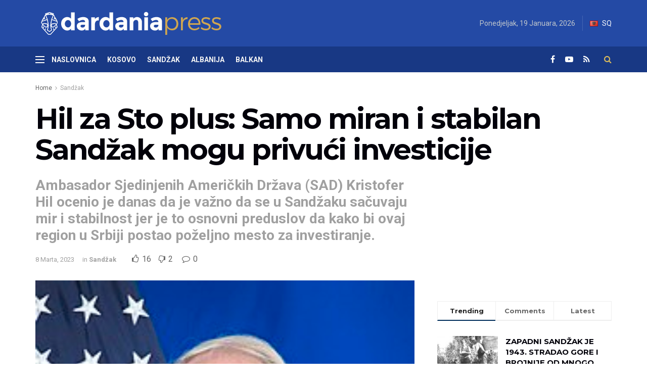

--- FILE ---
content_type: text/html; charset=utf-8
request_url: https://www.google.com/recaptcha/api2/aframe
body_size: 268
content:
<!DOCTYPE HTML><html><head><meta http-equiv="content-type" content="text/html; charset=UTF-8"></head><body><script nonce="gmEBLNnMfhFcjCZjFwkyDA">/** Anti-fraud and anti-abuse applications only. See google.com/recaptcha */ try{var clients={'sodar':'https://pagead2.googlesyndication.com/pagead/sodar?'};window.addEventListener("message",function(a){try{if(a.source===window.parent){var b=JSON.parse(a.data);var c=clients[b['id']];if(c){var d=document.createElement('img');d.src=c+b['params']+'&rc='+(localStorage.getItem("rc::a")?sessionStorage.getItem("rc::b"):"");window.document.body.appendChild(d);sessionStorage.setItem("rc::e",parseInt(sessionStorage.getItem("rc::e")||0)+1);localStorage.setItem("rc::h",'1768785882417');}}}catch(b){}});window.parent.postMessage("_grecaptcha_ready", "*");}catch(b){}</script></body></html>